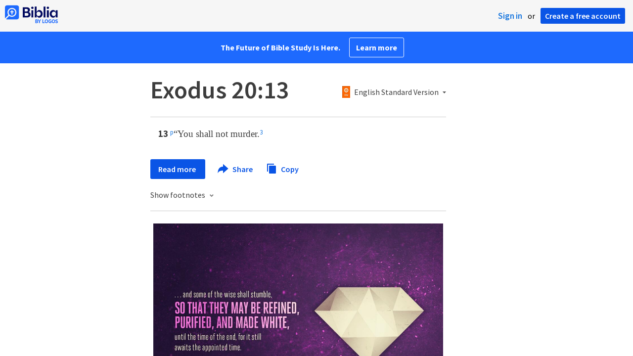

--- FILE ---
content_type: text/html; charset=utf-8
request_url: https://www.google.com/recaptcha/api2/aframe
body_size: 265
content:
<!DOCTYPE HTML><html><head><meta http-equiv="content-type" content="text/html; charset=UTF-8"></head><body><script nonce="LsXf0X26lY84nve2JcbaNw">/** Anti-fraud and anti-abuse applications only. See google.com/recaptcha */ try{var clients={'sodar':'https://pagead2.googlesyndication.com/pagead/sodar?'};window.addEventListener("message",function(a){try{if(a.source===window.parent){var b=JSON.parse(a.data);var c=clients[b['id']];if(c){var d=document.createElement('img');d.src=c+b['params']+'&rc='+(localStorage.getItem("rc::a")?sessionStorage.getItem("rc::b"):"");window.document.body.appendChild(d);sessionStorage.setItem("rc::e",parseInt(sessionStorage.getItem("rc::e")||0)+1);localStorage.setItem("rc::h",'1769183747311');}}}catch(b){}});window.parent.postMessage("_grecaptcha_ready", "*");}catch(b){}</script></body></html>